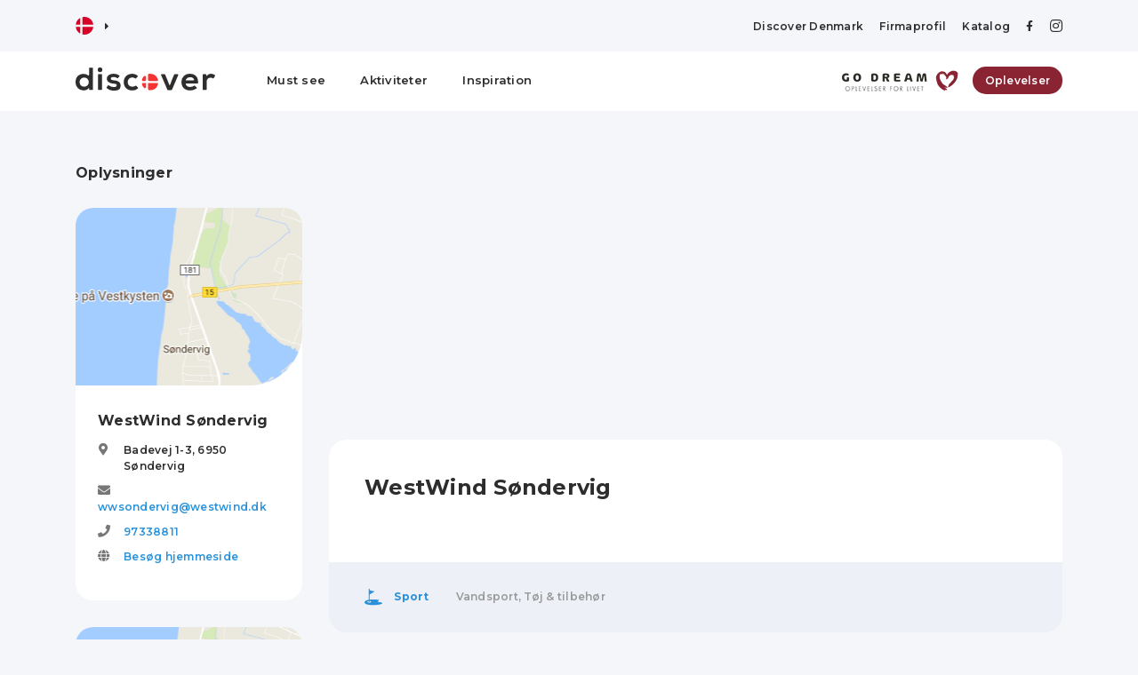

--- FILE ---
content_type: text/html; charset=utf-8
request_url: https://discoverdenmark.dk/activities/westwind-soendervig
body_size: 17125
content:

<!doctype html>
<html lang="da">
<head>
    <meta charset="utf-8" />
    <meta name="viewport" content="width=device-width, initial-scale=1, user-scalable=no, initial-scale=1, maximum-scale=1" />

    
    <title>WestWind  S&#xF8;ndervig | Planl&#xE6;g dit bes&#xF8;g i S&#xF8;ndervig med Discover Denmark</title>
    <meta name="description" content="">


    <link href="/sb/css-bundle.css.v62" rel="stylesheet">

    <link rel="preconnect" href="https://fonts.googleapis.com">
    <link rel="preconnect" crossorigin href="https://fonts.gstatic.com">
    <link rel="stylesheet" href="https://fonts.googleapis.com/css2?family=Montserrat:ital,wght@0,400;0,500;0,600;0,700;1,400;1,500;1,600;1,700&amp;display=swap">

    

    <script async crossorigin="anonymous" src="https://pagead2.googlesyndication.com/pagead/js/adsbygoogle.js?client=ca-pub-0917627342214154"></script>

    <link rel="apple-touch-icon" sizes="180x180" href="/favicon/apple-touch-icon.png">
    <link rel="icon" type="image/png" sizes="32x32" href="/favicon/favicon-32x32.png">
    <link rel="icon" type="image/png" sizes="16x16" href="/favicon/favicon-16x16.png">
    <link rel="manifest" href="/favicon/site.webmanifest">
    <link rel="mask-icon" color="#f63333" href="/favicon/safari-pinned-tab.svg">
    <link rel="shortcut icon" href="/favicon/favicon.ico">
    <meta name="apple-mobile-web-app-title" content="Discover">
    <meta name="application-name" content="Discover">
    <meta name="msapplication-TileColor" content="#ffffff">
    <meta name="msapplication-config" content="/favicon/browserconfig.xml">
    <meta name="theme-color" content="#ffffff">

    <script async crossorigin="anonymous" src="https://pagead2.googlesyndication.com/pagead/js/adsbygoogle.js?client=ca-pub-0917627342214154"></script>

    <!-- Global site tag (gtag.js) - Google Analytics -->
    <script async src="https://www.googletagmanager.com/gtag/js?id=UA-80286103-4"></script>
    <script>
        window.dataLayer = window.dataLayer || [];
        function gtag() { dataLayer.push(arguments); }
        gtag('js', new Date());

        gtag('config', 'UA-80286103-4');
    </script>
</head>
<body>


    <header class="">
        <div class="d-none d-lg-block">
            
<div class="top-bar">
    <div class="container">
        <div class="row align-items-center">
            <div class="col">
                <div id="language">
                    <div>
                        <span class="selected">
<svg enable-background="new 0 0 512 512" viewBox="0 0 512 512" xmlns="http://www.w3.org/2000/svg"><circle cx="256" cy="256" fill="#f0f0f0" r="256"/><g fill="#d80027"><path d="m200.349 222.609h309.484c-16.363-125.607-123.766-222.609-253.833-222.609-19.115 0-37.732 2.113-55.652 6.085v216.524z"/><path d="m133.565 222.608v-191.481c-70.293 38.354-120.615 108.705-131.398 191.482h131.398z"/><path d="m133.564 289.391h-131.397c10.783 82.777 61.105 153.128 131.398 191.481z"/><path d="m200.348 289.392v216.523c17.92 3.972 36.537 6.085 55.652 6.085 130.067 0 237.47-97.002 253.833-222.609h-309.485z"/></g><g/><g/><g/><g/><g/><g/><g/><g/><g/><g/><g/><g/><g/><g/><g/></svg>                        </span>
                        <i class="fas fa-caret-right"></i>
                        <span class="all">
                                <a href="https://discoverdk.com">
                                    <svg enable-background="new 0 0 512 512" viewBox="0 0 512 512" xmlns="http://www.w3.org/2000/svg"><circle cx="256" cy="256" fill="#f0f0f0" r="256"/><g fill="#0052b4"><path d="m52.92 100.142c-20.109 26.163-35.272 56.318-44.101 89.077h133.178z"/><path d="m503.181 189.219c-8.829-32.758-23.993-62.913-44.101-89.076l-89.075 89.076z"/><path d="m8.819 322.784c8.83 32.758 23.993 62.913 44.101 89.075l89.074-89.075z"/><path d="m411.858 52.921c-26.163-20.109-56.317-35.272-89.076-44.102v133.177z"/><path d="m100.142 459.079c26.163 20.109 56.318 35.272 89.076 44.102v-133.176z"/><path d="m189.217 8.819c-32.758 8.83-62.913 23.993-89.075 44.101l89.075 89.075z"/><path d="m322.783 503.181c32.758-8.83 62.913-23.993 89.075-44.101l-89.075-89.075z"/><path d="m370.005 322.784 89.075 89.076c20.108-26.162 35.272-56.318 44.101-89.076z"/></g><g fill="#d80027"><path d="m509.833 222.609h-220.44-.001v-220.442c-10.931-1.423-22.075-2.167-33.392-2.167-11.319 0-22.461.744-33.391 2.167v220.44.001h-220.442c-1.423 10.931-2.167 22.075-2.167 33.392 0 11.319.744 22.461 2.167 33.391h220.44.001v220.442c10.931 1.423 22.073 2.167 33.392 2.167 11.317 0 22.461-.743 33.391-2.167v-220.44-.001h220.442c1.423-10.931 2.167-22.073 2.167-33.392 0-11.317-.744-22.461-2.167-33.391z"/><path d="m322.783 322.784 114.236 114.236c5.254-5.252 10.266-10.743 15.048-16.435l-97.802-97.802h-31.482z"/><path d="m189.217 322.784h-.002l-114.235 114.235c5.252 5.254 10.743 10.266 16.435 15.048l97.802-97.804z"/><path d="m189.217 189.219v-.002l-114.236-114.237c-5.254 5.252-10.266 10.743-15.048 16.435l97.803 97.803h31.481z"/><path d="m322.783 189.219 114.237-114.238c-5.252-5.254-10.743-10.266-16.435-15.047l-97.802 97.803z"/></g><g/><g/><g/><g/><g/><g/><g/><g/><g/><g/><g/><g/><g/><g/><g/></svg>
                                </a>
                                <a href="https://discoverdenmark.de">
                                    <svg enable-background="new 0 0 512 512" viewBox="0 0 512 512" xmlns="http://www.w3.org/2000/svg"><path d="m15.923 345.043c36.171 97.484 130.006 166.957 240.077 166.957s203.906-69.473 240.077-166.957l-240.077-22.26z" fill="#ffda44"/><path d="m256 0c-110.071 0-203.906 69.472-240.077 166.957l240.077 22.26 240.077-22.261c-36.171-97.484-130.006-166.956-240.077-166.956z"/><path d="m15.923 166.957c-10.29 27.733-15.923 57.729-15.923 89.043s5.633 61.31 15.923 89.043h480.155c10.29-27.733 15.922-57.729 15.922-89.043s-5.632-61.31-15.923-89.043z" fill="#d80027"/><g/><g/><g/><g/><g/><g/><g/><g/><g/><g/><g/><g/><g/><g/><g/></svg>
                                </a>
                        </span>
                    </div>
                </div>
            </div>
            <div class="col-auto">
                <div class="top-links">
                    <a href="/info">Discover Denmark</a>
                            <a href="/login">Firmaprofil</a>

                    <a href="/catalog">Katalog</a>
                    <a target="_blank" href="https://www.facebook.com/discoverdenmark/"><i class="fab fa-facebook-f"></i></a>
                    <a target="_blank" href="https://www.instagram.com/discoverdenmark/"><i class="fab fa-instagram"></i></a>
                </div>
            </div>
        </div>
    </div>
</div>
<div class="menu-bar">
    <div class="container">
        <div class="row">
            <div class="col-auto logo">
                <a href="/"><svg xmlns="http://www.w3.org/2000/svg" viewBox="0 0 120.5 20.2">
  <g>
    <path d="M1010,2002.4h-6.6a1.1,1.1,0,0,1-1-1V1997a1.1,1.1,0,0,1,.9-.9h.7a7.1,7.1,0,0,1,6.9,5.1A.9.9,0,0,1,1010,2002.4Zm-9.4-3.6v2.3c0,.8-.5,1.3-1,1.3H998a.9.9,0,0,1-.9-1.2,7.1,7.1,0,0,1,1.9-3.1A1,1,0,0,1,1000.6,1998.8Zm0,5.4H998a.9.9,0,0,0-.9,1.2,7.1,7.1,0,0,0,1.9,3.1,1,1,0,0,0,1.6-.7v-3.6Zm2.7,6.3a1.1,1.1,0,0,1-.9-.9v-5.4h7.6a.9.9,0,0,1,.9,1.2,7.1,7.1,0,0,1-6.9,5.1Z" transform="translate(-939.8 -1990.6)" style="fill: #f63333;fill-rule: evenodd"/>
    <g>
      <path d="M954.8,1991.2v18.6a.5.5,0,0,1-.5.5h-2.2a.5.5,0,0,1-.5-.4l-.2-1.5a4.9,4.9,0,0,1-4.4,2.2,6.8,6.8,0,0,1-7.2-7.2c0-4.8,3-7.2,7.1-7.2a6,6,0,0,1,3.7,1.3.5.5,0,0,0,.8-.4v-5.9a.5.5,0,0,1,.5-.5h2.4A.5.5,0,0,1,954.8,1991.2Zm-11.5,12.2a3.8,3.8,0,0,0,3.9,4,3.9,3.9,0,0,0,4-4,3.9,3.9,0,0,0-4-4A3.8,3.8,0,0,0,943.3,2003.4Z" transform="translate(-939.8 -1990.6)" style="fill: #2e2e2e"/>
      <path d="M962.9,1992.6a2,2,0,1,1-4,0A2,2,0,1,1,962.9,1992.6Zm-3.7,4.3v12.9a.5.5,0,0,0,.5.5h2.4a.5.5,0,0,0,.5-.5v-12.9a.5.5,0,0,0-.5-.5h-2.4A.5.5,0,0,0,959.2,1996.9Z" transform="translate(-939.8 -1990.6)" style="fill: #2e2e2e"/>
      <path d="M976.4,1999.8a.6.6,0,0,1-.7.1,4.7,4.7,0,0,0-3-1c-1.6,0-2.5.5-2.5,1.4s.8,1.4,2.5,1.5,6,.8,6,4.4-2,4.6-6,4.6a8.4,8.4,0,0,1-6.1-2.2c-.1-.2-.2-.4,0-.6l1.1-1.7a.6.6,0,0,1,.7-.1,7.9,7.9,0,0,0,4.4,1.6c1.3,0,2.5-.6,2.5-1.6s-.8-1.4-2.8-1.5-5.7-1.1-5.7-4.3,3.3-4.3,5.8-4.3a7.6,7.6,0,0,1,5,1.5.5.5,0,0,1,.1.7Z" transform="translate(-939.8 -1990.6)" style="fill: #2e2e2e"/>
      <path d="M993.7,2008.2a.5.5,0,0,1,0,.7,7.1,7.1,0,0,1-4.9,1.8c-4,0-7.4-2.4-7.4-7.3s3.4-7.3,7.4-7.3a6.6,6.6,0,0,1,4.6,1.7.5.5,0,0,1,0,.7l-1.5,1.6a.5.5,0,0,1-.7,0,4.3,4.3,0,0,0-2.4-.8,3.9,3.9,0,0,0-4,4.1,3.8,3.8,0,0,0,4,4,4.5,4.5,0,0,0,2.7-.8c.1-.2.4-.2.6,0Z" transform="translate(-939.8 -1990.6)" style="fill: #2e2e2e"/>
      <path d="M1028.5,1997.1l-5.5,13c-.1.1-.2.3-.4.3h-3.1a.4.4,0,0,1-.4-.3l-5.5-13c-.2-.3.1-.6.4-.6h2.7c.2,0,.4.1.4.3l1.8,4.2,1.7,4.6c.1.4.7.4.9,0l1.6-4.5,1.8-4.3a.5.5,0,0,1,.5-.3h2.6A.5.5,0,0,1,1028.5,1997.1Z" transform="translate(-939.8 -1990.6)" style="fill: #2e2e2e"/>
      <path d="M1035.3,2004.6c-.3,0-.5.3-.4.7a4,4,0,0,0,4,2.3,6,6,0,0,0,3.4-1.1.5.5,0,0,1,.6.1l1.5,1.5a.5.5,0,0,1,0,.7,9.5,9.5,0,0,1-5.6,1.9c-4.8,0-7.6-3-7.6-7.4a6.9,6.9,0,0,1,7.3-7.2c4.5,0,7.4,2.7,7,8.1a.4.4,0,0,1-.4.4Zm6.3-2.8a.5.5,0,0,0,.5-.6c-.4-1.4-1.7-2.1-3.4-2.1a3.8,3.8,0,0,0-3.6,2,.4.4,0,0,0,.4.7Z" transform="translate(-939.8 -1990.6)" style="fill: #2e2e2e"/>
      <path d="M1052.3,1996.5c.2,0,.7,1.6.7,1.6a4.1,4.1,0,0,1,3.9-2,5.6,5.6,0,0,1,3.2,1.1c.2.1.2.4.1.6l-1.1,2.1a.4.4,0,0,1-.7.2,3,3,0,0,0-2-.6,3.2,3.2,0,0,0-3.4,3.5v6.8a.5.5,0,0,1-.5.5H1050a.5.5,0,0,1-.5-.5V1997a.5.5,0,0,1,.5-.5Z" transform="translate(-939.8 -1990.6)" style="fill: #2e2e2e"/>
    </g>
  </g>
</svg>
</a>
            </div>
            <div class="col desktop-menu">
                <a href="/must-see">Must see</a>
                <a class="" href="/activities">Aktiviteter</a>
                    <a href="/articles">Inspiration</a>
            </div>
                <div class="col-auto godream">
                    <img src="/content/img/godream.png" />
                    <a href="/offers" class="button">Oplevelser</a>
                </div>
        </div>
    </div>
</div>

        </div>
        <div class="d-block d-lg-none">
            
<div class="mobile-bar">
    <div class="container">
        <div class="row no-gutters align-items-center">
            <div class="col logo">
                <a href="/"><svg xmlns="http://www.w3.org/2000/svg" viewBox="0 0 120.5 20.2">
  <g>
    <path d="M1010,2002.4h-6.6a1.1,1.1,0,0,1-1-1V1997a1.1,1.1,0,0,1,.9-.9h.7a7.1,7.1,0,0,1,6.9,5.1A.9.9,0,0,1,1010,2002.4Zm-9.4-3.6v2.3c0,.8-.5,1.3-1,1.3H998a.9.9,0,0,1-.9-1.2,7.1,7.1,0,0,1,1.9-3.1A1,1,0,0,1,1000.6,1998.8Zm0,5.4H998a.9.9,0,0,0-.9,1.2,7.1,7.1,0,0,0,1.9,3.1,1,1,0,0,0,1.6-.7v-3.6Zm2.7,6.3a1.1,1.1,0,0,1-.9-.9v-5.4h7.6a.9.9,0,0,1,.9,1.2,7.1,7.1,0,0,1-6.9,5.1Z" transform="translate(-939.8 -1990.6)" style="fill: #f63333;fill-rule: evenodd"/>
    <g>
      <path d="M954.8,1991.2v18.6a.5.5,0,0,1-.5.5h-2.2a.5.5,0,0,1-.5-.4l-.2-1.5a4.9,4.9,0,0,1-4.4,2.2,6.8,6.8,0,0,1-7.2-7.2c0-4.8,3-7.2,7.1-7.2a6,6,0,0,1,3.7,1.3.5.5,0,0,0,.8-.4v-5.9a.5.5,0,0,1,.5-.5h2.4A.5.5,0,0,1,954.8,1991.2Zm-11.5,12.2a3.8,3.8,0,0,0,3.9,4,3.9,3.9,0,0,0,4-4,3.9,3.9,0,0,0-4-4A3.8,3.8,0,0,0,943.3,2003.4Z" transform="translate(-939.8 -1990.6)" style="fill: #2e2e2e"/>
      <path d="M962.9,1992.6a2,2,0,1,1-4,0A2,2,0,1,1,962.9,1992.6Zm-3.7,4.3v12.9a.5.5,0,0,0,.5.5h2.4a.5.5,0,0,0,.5-.5v-12.9a.5.5,0,0,0-.5-.5h-2.4A.5.5,0,0,0,959.2,1996.9Z" transform="translate(-939.8 -1990.6)" style="fill: #2e2e2e"/>
      <path d="M976.4,1999.8a.6.6,0,0,1-.7.1,4.7,4.7,0,0,0-3-1c-1.6,0-2.5.5-2.5,1.4s.8,1.4,2.5,1.5,6,.8,6,4.4-2,4.6-6,4.6a8.4,8.4,0,0,1-6.1-2.2c-.1-.2-.2-.4,0-.6l1.1-1.7a.6.6,0,0,1,.7-.1,7.9,7.9,0,0,0,4.4,1.6c1.3,0,2.5-.6,2.5-1.6s-.8-1.4-2.8-1.5-5.7-1.1-5.7-4.3,3.3-4.3,5.8-4.3a7.6,7.6,0,0,1,5,1.5.5.5,0,0,1,.1.7Z" transform="translate(-939.8 -1990.6)" style="fill: #2e2e2e"/>
      <path d="M993.7,2008.2a.5.5,0,0,1,0,.7,7.1,7.1,0,0,1-4.9,1.8c-4,0-7.4-2.4-7.4-7.3s3.4-7.3,7.4-7.3a6.6,6.6,0,0,1,4.6,1.7.5.5,0,0,1,0,.7l-1.5,1.6a.5.5,0,0,1-.7,0,4.3,4.3,0,0,0-2.4-.8,3.9,3.9,0,0,0-4,4.1,3.8,3.8,0,0,0,4,4,4.5,4.5,0,0,0,2.7-.8c.1-.2.4-.2.6,0Z" transform="translate(-939.8 -1990.6)" style="fill: #2e2e2e"/>
      <path d="M1028.5,1997.1l-5.5,13c-.1.1-.2.3-.4.3h-3.1a.4.4,0,0,1-.4-.3l-5.5-13c-.2-.3.1-.6.4-.6h2.7c.2,0,.4.1.4.3l1.8,4.2,1.7,4.6c.1.4.7.4.9,0l1.6-4.5,1.8-4.3a.5.5,0,0,1,.5-.3h2.6A.5.5,0,0,1,1028.5,1997.1Z" transform="translate(-939.8 -1990.6)" style="fill: #2e2e2e"/>
      <path d="M1035.3,2004.6c-.3,0-.5.3-.4.7a4,4,0,0,0,4,2.3,6,6,0,0,0,3.4-1.1.5.5,0,0,1,.6.1l1.5,1.5a.5.5,0,0,1,0,.7,9.5,9.5,0,0,1-5.6,1.9c-4.8,0-7.6-3-7.6-7.4a6.9,6.9,0,0,1,7.3-7.2c4.5,0,7.4,2.7,7,8.1a.4.4,0,0,1-.4.4Zm6.3-2.8a.5.5,0,0,0,.5-.6c-.4-1.4-1.7-2.1-3.4-2.1a3.8,3.8,0,0,0-3.6,2,.4.4,0,0,0,.4.7Z" transform="translate(-939.8 -1990.6)" style="fill: #2e2e2e"/>
      <path d="M1052.3,1996.5c.2,0,.7,1.6.7,1.6a4.1,4.1,0,0,1,3.9-2,5.6,5.6,0,0,1,3.2,1.1c.2.1.2.4.1.6l-1.1,2.1a.4.4,0,0,1-.7.2,3,3,0,0,0-2-.6,3.2,3.2,0,0,0-3.4,3.5v6.8a.5.5,0,0,1-.5.5H1050a.5.5,0,0,1-.5-.5V1997a.5.5,0,0,1,.5-.5Z" transform="translate(-939.8 -1990.6)" style="fill: #2e2e2e"/>
    </g>
  </g>
</svg>
</a>
            </div>
            <div class="col-auto">
                <div id="language">
                    <div>
                        <span class="selected">
<svg enable-background="new 0 0 512 512" viewBox="0 0 512 512" xmlns="http://www.w3.org/2000/svg"><circle cx="256" cy="256" fill="#f0f0f0" r="256"/><g fill="#d80027"><path d="m200.349 222.609h309.484c-16.363-125.607-123.766-222.609-253.833-222.609-19.115 0-37.732 2.113-55.652 6.085v216.524z"/><path d="m133.565 222.608v-191.481c-70.293 38.354-120.615 108.705-131.398 191.482h131.398z"/><path d="m133.564 289.391h-131.397c10.783 82.777 61.105 153.128 131.398 191.481z"/><path d="m200.348 289.392v216.523c17.92 3.972 36.537 6.085 55.652 6.085 130.067 0 237.47-97.002 253.833-222.609h-309.485z"/></g><g/><g/><g/><g/><g/><g/><g/><g/><g/><g/><g/><g/><g/><g/><g/></svg>                        </span>
                        <i class="fas fa-caret-right"></i>
                        <span class="all">
                                <a href="https://discoverdk.com">
                                    <svg enable-background="new 0 0 512 512" viewBox="0 0 512 512" xmlns="http://www.w3.org/2000/svg"><circle cx="256" cy="256" fill="#f0f0f0" r="256"/><g fill="#0052b4"><path d="m52.92 100.142c-20.109 26.163-35.272 56.318-44.101 89.077h133.178z"/><path d="m503.181 189.219c-8.829-32.758-23.993-62.913-44.101-89.076l-89.075 89.076z"/><path d="m8.819 322.784c8.83 32.758 23.993 62.913 44.101 89.075l89.074-89.075z"/><path d="m411.858 52.921c-26.163-20.109-56.317-35.272-89.076-44.102v133.177z"/><path d="m100.142 459.079c26.163 20.109 56.318 35.272 89.076 44.102v-133.176z"/><path d="m189.217 8.819c-32.758 8.83-62.913 23.993-89.075 44.101l89.075 89.075z"/><path d="m322.783 503.181c32.758-8.83 62.913-23.993 89.075-44.101l-89.075-89.075z"/><path d="m370.005 322.784 89.075 89.076c20.108-26.162 35.272-56.318 44.101-89.076z"/></g><g fill="#d80027"><path d="m509.833 222.609h-220.44-.001v-220.442c-10.931-1.423-22.075-2.167-33.392-2.167-11.319 0-22.461.744-33.391 2.167v220.44.001h-220.442c-1.423 10.931-2.167 22.075-2.167 33.392 0 11.319.744 22.461 2.167 33.391h220.44.001v220.442c10.931 1.423 22.073 2.167 33.392 2.167 11.317 0 22.461-.743 33.391-2.167v-220.44-.001h220.442c1.423-10.931 2.167-22.073 2.167-33.392 0-11.317-.744-22.461-2.167-33.391z"/><path d="m322.783 322.784 114.236 114.236c5.254-5.252 10.266-10.743 15.048-16.435l-97.802-97.802h-31.482z"/><path d="m189.217 322.784h-.002l-114.235 114.235c5.252 5.254 10.743 10.266 16.435 15.048l97.802-97.804z"/><path d="m189.217 189.219v-.002l-114.236-114.237c-5.254 5.252-10.266 10.743-15.048 16.435l97.803 97.803h31.481z"/><path d="m322.783 189.219 114.237-114.238c-5.252-5.254-10.743-10.266-16.435-15.047l-97.802 97.803z"/></g><g/><g/><g/><g/><g/><g/><g/><g/><g/><g/><g/><g/><g/><g/><g/></svg>
                                </a>
                                <a href="https://discoverdenmark.de">
                                    <svg enable-background="new 0 0 512 512" viewBox="0 0 512 512" xmlns="http://www.w3.org/2000/svg"><path d="m15.923 345.043c36.171 97.484 130.006 166.957 240.077 166.957s203.906-69.473 240.077-166.957l-240.077-22.26z" fill="#ffda44"/><path d="m256 0c-110.071 0-203.906 69.472-240.077 166.957l240.077 22.26 240.077-22.261c-36.171-97.484-130.006-166.956-240.077-166.956z"/><path d="m15.923 166.957c-10.29 27.733-15.923 57.729-15.923 89.043s5.633 61.31 15.923 89.043h480.155c10.29-27.733 15.922-57.729 15.922-89.043s-5.632-61.31-15.923-89.043z" fill="#d80027"/><g/><g/><g/><g/><g/><g/><g/><g/><g/><g/><g/><g/><g/><g/><g/></svg>
                                </a>
                        </span>
                    </div>
                </div>
            </div>
            <div class="col-auto">
                <button class="activate-navigation open-navigation"><i class="fas fa-bars"></i></button>
            </div>
        </div>
    </div>
</div>
<div class="mobile-navigation">
    <div class="inner">
        <div class="logo">
            <a href="/"><svg xmlns="http://www.w3.org/2000/svg" viewBox="0 0 120.5 20.2">
  <g>
    <path d="M1010,2002.4h-6.6a1.1,1.1,0,0,1-1-1V1997a1.1,1.1,0,0,1,.9-.9h.7a7.1,7.1,0,0,1,6.9,5.1A.9.9,0,0,1,1010,2002.4Zm-9.4-3.6v2.3c0,.8-.5,1.3-1,1.3H998a.9.9,0,0,1-.9-1.2,7.1,7.1,0,0,1,1.9-3.1A1,1,0,0,1,1000.6,1998.8Zm0,5.4H998a.9.9,0,0,0-.9,1.2,7.1,7.1,0,0,0,1.9,3.1,1,1,0,0,0,1.6-.7v-3.6Zm2.7,6.3a1.1,1.1,0,0,1-.9-.9v-5.4h7.6a.9.9,0,0,1,.9,1.2,7.1,7.1,0,0,1-6.9,5.1Z" transform="translate(-939.8 -1990.6)" style="fill: #f63333;fill-rule: evenodd"/>
    <g>
      <path d="M954.8,1991.2v18.6a.5.5,0,0,1-.5.5h-2.2a.5.5,0,0,1-.5-.4l-.2-1.5a4.9,4.9,0,0,1-4.4,2.2,6.8,6.8,0,0,1-7.2-7.2c0-4.8,3-7.2,7.1-7.2a6,6,0,0,1,3.7,1.3.5.5,0,0,0,.8-.4v-5.9a.5.5,0,0,1,.5-.5h2.4A.5.5,0,0,1,954.8,1991.2Zm-11.5,12.2a3.8,3.8,0,0,0,3.9,4,3.9,3.9,0,0,0,4-4,3.9,3.9,0,0,0-4-4A3.8,3.8,0,0,0,943.3,2003.4Z" transform="translate(-939.8 -1990.6)" style="fill: #2e2e2e"/>
      <path d="M962.9,1992.6a2,2,0,1,1-4,0A2,2,0,1,1,962.9,1992.6Zm-3.7,4.3v12.9a.5.5,0,0,0,.5.5h2.4a.5.5,0,0,0,.5-.5v-12.9a.5.5,0,0,0-.5-.5h-2.4A.5.5,0,0,0,959.2,1996.9Z" transform="translate(-939.8 -1990.6)" style="fill: #2e2e2e"/>
      <path d="M976.4,1999.8a.6.6,0,0,1-.7.1,4.7,4.7,0,0,0-3-1c-1.6,0-2.5.5-2.5,1.4s.8,1.4,2.5,1.5,6,.8,6,4.4-2,4.6-6,4.6a8.4,8.4,0,0,1-6.1-2.2c-.1-.2-.2-.4,0-.6l1.1-1.7a.6.6,0,0,1,.7-.1,7.9,7.9,0,0,0,4.4,1.6c1.3,0,2.5-.6,2.5-1.6s-.8-1.4-2.8-1.5-5.7-1.1-5.7-4.3,3.3-4.3,5.8-4.3a7.6,7.6,0,0,1,5,1.5.5.5,0,0,1,.1.7Z" transform="translate(-939.8 -1990.6)" style="fill: #2e2e2e"/>
      <path d="M993.7,2008.2a.5.5,0,0,1,0,.7,7.1,7.1,0,0,1-4.9,1.8c-4,0-7.4-2.4-7.4-7.3s3.4-7.3,7.4-7.3a6.6,6.6,0,0,1,4.6,1.7.5.5,0,0,1,0,.7l-1.5,1.6a.5.5,0,0,1-.7,0,4.3,4.3,0,0,0-2.4-.8,3.9,3.9,0,0,0-4,4.1,3.8,3.8,0,0,0,4,4,4.5,4.5,0,0,0,2.7-.8c.1-.2.4-.2.6,0Z" transform="translate(-939.8 -1990.6)" style="fill: #2e2e2e"/>
      <path d="M1028.5,1997.1l-5.5,13c-.1.1-.2.3-.4.3h-3.1a.4.4,0,0,1-.4-.3l-5.5-13c-.2-.3.1-.6.4-.6h2.7c.2,0,.4.1.4.3l1.8,4.2,1.7,4.6c.1.4.7.4.9,0l1.6-4.5,1.8-4.3a.5.5,0,0,1,.5-.3h2.6A.5.5,0,0,1,1028.5,1997.1Z" transform="translate(-939.8 -1990.6)" style="fill: #2e2e2e"/>
      <path d="M1035.3,2004.6c-.3,0-.5.3-.4.7a4,4,0,0,0,4,2.3,6,6,0,0,0,3.4-1.1.5.5,0,0,1,.6.1l1.5,1.5a.5.5,0,0,1,0,.7,9.5,9.5,0,0,1-5.6,1.9c-4.8,0-7.6-3-7.6-7.4a6.9,6.9,0,0,1,7.3-7.2c4.5,0,7.4,2.7,7,8.1a.4.4,0,0,1-.4.4Zm6.3-2.8a.5.5,0,0,0,.5-.6c-.4-1.4-1.7-2.1-3.4-2.1a3.8,3.8,0,0,0-3.6,2,.4.4,0,0,0,.4.7Z" transform="translate(-939.8 -1990.6)" style="fill: #2e2e2e"/>
      <path d="M1052.3,1996.5c.2,0,.7,1.6.7,1.6a4.1,4.1,0,0,1,3.9-2,5.6,5.6,0,0,1,3.2,1.1c.2.1.2.4.1.6l-1.1,2.1a.4.4,0,0,1-.7.2,3,3,0,0,0-2-.6,3.2,3.2,0,0,0-3.4,3.5v6.8a.5.5,0,0,1-.5.5H1050a.5.5,0,0,1-.5-.5V1997a.5.5,0,0,1,.5-.5Z" transform="translate(-939.8 -1990.6)" style="fill: #2e2e2e"/>
    </g>
  </g>
</svg>
</a>
        </div>
        <a href="/must-see">Must see</a>
        <a class="" href="/activities">Aktiviteter</a>
            <a href="/articles">Inspiration</a>
        <a href="/offers">Oplevelser</a>
        <a href="/catalog">Katalog</a>
        <a href="/info">Discover Denmark</a>
                <a href="/login">Firmaprofil</a>
        <button class="activate-navigation close-navigation"><i class="fas fa-times"></i></button>

    </div>
</div>

        </div>
    </header>
    <main>
        


<article class="profile content-section">
    <div class="container">
        <div class="row">
            <div class="col-md-5 col-lg-4 col-xl-3">
                <h4>Oplysninger</h4>
                <div class="profile-information">
                    <div class="profile-information-image" style="background-image:url('/map/image/56.1189196/8.1163612');"></div>
                    <div class="profile-information-content">
                        <h3>WestWind  S&#xF8;ndervig</h3>

                        <div class="row no-gutters info-line">
                            <div class="col-auto">
                                <i class="fas fa-map-marker-alt"></i>
                            </div>
                            <div class="col">
                                    <span>
                                        Badevej 1-3,
                                    </span>
                                <span>6950</span> <span>S&#xF8;ndervig</span>
                            </div>
                        </div>
                            <div class="row no-gutters info-line">
                                <div class="col-auto">
                                    <i class="fas fa-envelope"></i>
                                </div>
                                <div class="col">
                                    <a href="mailto:wwsondervig@westwind.dk">wwsondervig@westwind.dk</a>
                                </div>
                            </div>

                            <div class="row no-gutters info-line">
                                <div class="col-auto">
                                    <i class="fas fa-phone"></i>
                                </div>
                                <div class="col">
                                    <a href="tel:97338811">97338811</a>
                                </div>
                            </div>


                            <div class="row no-gutters info-line">
                                <div class="col-auto">
                                    <i class="fas fa-globe"></i>
                                </div>
                                <div class="col">
                                    <a href="www.west-wind.dk" target="_blank">Besøg hjemmeside</a>
                                </div>
                            </div>

                    </div>
                </div>
                <div class="map-profile">
                    <div class="map-location" style="background-image: url('/map/image/56.1189196/8.1163612');"></div>
                    <a href="https://www.google.com/maps?daddr=Badevej 1-3, 6950 S&#xF8;ndervig" target="_blank">Rutevejledning <i class="fas fa-map-marker-alt"></i></a>
                </div>
                <div class="share-profile">
                    <button class="create-profile-link" data-toggle="modal" data-target="#share-modal">
                        <i class="fas fa-share-alt"></i>
                    </button>
                    <span>
                        Del profil
                    </span>
                </div>
                    <div class="d-none d-xl-block ad-tower-locations">
                        
<!-- dd-lordret -->
<ins class="adsbygoogle"
     style="display:block"
     data-ad-client="ca-pub-0917627342214154"
     data-ad-slot="3995336741"
     data-ad-format="auto"
     data-full-width-responsive="true"></ins>
<script>
    (adsbygoogle = window.adsbygoogle || []).push({});
</script>
                    </div>

            </div>
            <div class="col-md-7 col-lg-8 col-xl-9">
                

                    <div class="ad-horizontal-location-top">
                        
<!-- dd-vandret -->
<ins class="adsbygoogle"
     style="display:block"
     data-ad-client="ca-pub-0917627342214154"
     data-ad-slot="5387475311"
     data-ad-format="auto"
     data-full-width-responsive="true"></ins>
<script>
    (adsbygoogle = window.adsbygoogle || []).push({});
</script>
                    </div>
                <div class="profile-about">

                    <h1>
                        WestWind  S&#xF8;ndervig
                    </h1>

                    <div class="tab-content">

                        <div class="tab-pane active" id="description" role="tabpanel">
                            
                        </div>


                    </div>


                </div>
                <div class="profile-category">
                    <div class="row align-items-center">
                        <div class="col-auto">
                            <div class="category-headline">
                                <svg version="1.1" xmlns="http://www.w3.org/2000/svg" xmlns:xlink="http://www.w3.org/1999/xlink" x="0px" y="0px"
	 width="541.869px" height="541.87px" viewBox="0 0 541.869 541.87" style="enable-background:new 0 0 541.869 541.87;"
	 xml:space="preserve">
<g>
	<g>
		<path d="M260.54,523.351c15.186,0,281.329-10.509,281.329-54.889s-142.357-22.481-142.242-60.396
			c-0.115-14.048,57.671-9.353,42.218-36.529c-13.626-22.577-199.99-19.852-199.99-19.852s-39.159,0.191-85.948,5.977V196.849
			c53.646-26.479,195.505-108.64,125.106-103.686c-59.89,4.217-102.386-16.61-125.106-31.958V32.862
			c0-7.927-6.426-14.344-14.344-14.344s-14.344,6.417-14.344,14.344V361.85C64.729,372.426,0,394,0,438.101
			C0,523.351,245.364,523.351,260.54,523.351z M127.22,400.531v14.831c0,7.928,6.426,14.344,14.344,14.344
			s14.344-6.416,14.344-14.344v-15.443c25.484,2.189,44.628,11.484,44.628,22.615c0,12.766-25.149,23.112-56.18,23.112
			c-31.031,0-56.18-10.347-56.18-23.112C88.176,412.225,104.576,403.504,127.22,400.531z"/>
	</g>
</g>
</svg>
 Sport
                            </div>
                        </div>
                        <div class="col">
                            <div class="category-subline">
                                Vandsport, T&#xF8;j &amp; tilbeh&#xF8;r
                            </div>
                        </div>
                    </div>
                </div>
                    <div class="ad-horizontal-location-bottom">
                        
<!-- dd-vandret -->
<ins class="adsbygoogle"
     style="display:block"
     data-ad-client="ca-pub-0917627342214154"
     data-ad-slot="5387475311"
     data-ad-format="auto"
     data-full-width-responsive="true"></ins>
<script>
    (adsbygoogle = window.adsbygoogle || []).push({});
</script>
                    </div>
            </div>
        </div>
        <div class="recommended">
            <h3>
                Anbefalet i n&#xE6;rheden
            </h3>
            <div class="row">

                
<input type="hidden" id="TotalLocations" value="0" />

    <div class="location-result col col-sm-6 col-md-6 col-lg-4 col-xl-3">
        <div class="activity">
            <div class="activity-image" style="background-image:url('/Media/Locations/5b18f5fc-bb38-4d0a-86e5-478ebc1e6e7e/c0ec24f2-33a3-4951-86d2-1efde30285d3.jpg?width=450');">
                <a href="/activities/segway-robins-beach-bowl" class="stretched-link"></a>
            </div>

            <div class="activity-action">
                <a href="/activities/segway-robins-beach-bowl" class="se-profil button">Se profil</a>
                        <a data-fancybox="slider-61a0c02c044ae8e3a5dd1172" href="https://www.youtube.com/embed/ZkzRomsXTU0?autoplay=1" class="se-video"><i class="fas fa-play"></i></a>
            </div>
            <div class="activity-content">
                <h3>
                    <a href="/activities/segway-robins-beach-bowl">Beach Bowl &#x2013; Segways og Robins</a>
                </h3>
                <p>
                    Familie, B&#xF8;rneaktivitet, Underholdning, MUST SEE
                </p>
            </div>
            <div class="activity-footer blue-icon">
<svg version="1.1" xmlns="http://www.w3.org/2000/svg" xmlns:xlink="http://www.w3.org/1999/xlink" x="0px" y="0px"
	 viewBox="0 0 491.668 491.668" style="enable-background:new 0 0 491.668 491.668;" xml:space="preserve">
<g>
	<g>
		<path style="fill:#020202;" d="M176.053,256.645c-18.445-14.116-41.436-22.59-66.452-22.59C49.07,234.055,0,283.125,0,343.656
			v67.604c0,7.923,6.418,14.34,14.34,14.34h115.659v-69.133C129.999,316.56,147.917,280.803,176.053,256.645z"/>
	</g>
	<g>
		<path style="fill:#020202;" d="M109.601,215.617c41.3,0,74.774-33.475,74.774-74.774c0-41.301-33.474-74.775-74.774-74.775
			c-41.3,0-74.774,33.474-74.774,74.775C34.827,182.143,68.301,215.617,109.601,215.617z"/>
	</g>
	<g>
		<path style="fill:#020202;" d="M261.662,257.581c-54.607,0-98.886,44.278-98.886,98.886v54.793c0,7.923,6.418,14.34,14.34,14.34
			h42.085h71.51v-58.777c0-33.202,13.988-63.148,36.29-84.442C309.573,266.993,286.742,257.581,261.662,257.581z"/>
	</g>
	<g>
		<path style="fill:#020202;" d="M225.131,230.069c10.54,6.819,23.04,10.876,36.531,10.876c13.493,0,25.993-4.056,36.539-10.876
			c18.574-12.019,30.929-32.817,30.929-56.584c0-37.267-30.201-67.468-67.468-67.468c-37.259,0-67.46,30.201-67.46,67.468
			C194.202,197.252,206.558,218.05,225.131,230.069z"/>
	</g>
	<g>
		<path style="fill:#020202;" d="M407.578,282.733c-46.445,0-84.088,37.652-84.088,84.09v44.437c0,7.923,6.418,14.34,14.34,14.34
			h22.727h116.77c7.923,0,14.341-6.417,14.341-14.34v-44.437C491.668,320.385,454.016,282.733,407.578,282.733z"/>
	</g>
	<g>
		<path style="fill:#020202;" d="M371.705,255.646c9.851,7.961,22.221,12.93,35.873,12.93c13.66,0,26.032-4.969,35.883-12.93
			c13.004-10.515,21.486-26.401,21.486-44.431c0-31.688-25.68-57.376-57.369-57.376c-31.682,0-57.368,25.688-57.368,57.376
			C350.21,229.245,358.691,245.131,371.705,255.646z"/>
	</g>
</g>
</svg>

                6950 Ringk&#xF8;bing
            </div>
        </div>
    </div>
    <div class="location-result col col-sm-6 col-md-6 col-lg-4 col-xl-3">
        <div class="activity">
            <div class="activity-image" style="background-image:url('/Media/Locations/b5e1c153-f759-4d70-ac56-3eb23fe678ce/1.jpg?width=450');">
                <a href="/activities/soendervig-sandskulpturfestival" class="stretched-link"></a>
            </div>

            <div class="activity-action">
                <a href="/activities/soendervig-sandskulpturfestival" class="se-profil button">Se profil</a>
                        <a data-fancybox="slider-61a0c02c044ae8e3a5dd1013" href="https://www.youtube.com/embed/ASzqLmqbQuE?autoplay=1" class="se-video"><i class="fas fa-play"></i></a>
            </div>
            <div class="activity-content">
                <h3>
                    <a href="/activities/soendervig-sandskulpturfestival">S&#xF8;ndervig Sandskulpturfestival</a>
                </h3>
                <p>
                    Kultur, Sev&#xE6;rdighed, MUST SEE
                </p>
            </div>
            <div class="activity-footer blue-icon">
<svg version="1.1" xmlns="http://www.w3.org/2000/svg" xmlns:xlink="http://www.w3.org/1999/xlink" x="0px" y="0px"
	 width="837.393px" height="837.393px" viewBox="0 0 837.393 837.393" style="enable-background:new 0 0 837.393 837.393;"
	 xml:space="preserve">
<g>
	<g>
		<path d="M587.189,42.891c-251.765,0-250.069,49.777-250.069,49.777v138.337c46.761-4.182,78.887-11.315,99.643-17.66
			c30.896-9.449,43.254-18.961,45.434-20.792c4.639-5.68,11.164-8.57,18.082-8.57c2.881,0,5.816,0.493,8.723,1.499
			c10.033,3.473,16.145,13.631,16.145,24.238v199.995c19.525-9.69,40.525-14.617,63.166-14.689
			c6.012,0.287,12.48,0.682,21.482,1.856c8.049,1.553,15.299,3.007,22.793,5.636c14.734,5.142,29.074,12.438,41.898,22.846
			c23.062,18.236,43.092,46.461,47.125,79.766c0.664,5.482-3.572,8.666-8.912,7.26c-25.621-6.744-45.219-8.074-64.453-9.537
			l-30.977-1.365l-31.209-0.475c-17.832,0.188-39.225,0.295-59.973,1.65c-0.312,0.018-0.637,0.053-0.941,0.072
			c-0.09,55.205-12.475,107.135-34.154,152.363c29.631,14.457,62.125,22.469,96.242,22.469
			c138.158,0,250.158-130.961,250.158-292.441V92.667C837.391,92.667,838.936,42.891,587.189,42.891z M752.863,314.409
			c-30.062,23.151-73.361,20.952-100.91-6.596c-27.547-27.548-29.746-70.846-6.596-100.909c3.369-4.376,9.762-4.34,13.666-0.434
			l94.271,94.272C757.203,304.647,757.238,311.04,752.863,314.409z"/>
		<path d="M500.262,209.719c0,0-45.561,49.786-250.113,49.786C45.613,259.505,0,209.719,0,209.719V502.16
			c0,161.488,112.009,292.342,250.122,292.342c138.149,0,250.14-130.852,250.14-292.342V209.719L500.262,209.719z M79.226,472.904
			c-5.523,0-10.069-4.496-9.357-9.971c4.887-37.627,37.059-66.69,76.018-66.69s71.13,29.063,76.018,66.69
			c0.711,5.477-3.834,9.971-9.357,9.971H79.226z M384.464,571.812c-4.08,33.207-24.146,61.348-47.154,79.66
			c-26.293,20.334-55.646,30.25-88.373,30.34c-6.03-0.279-12.438-0.574-21.492-1.84c-8.058-1.562-15.309-2.908-22.802-5.646
			c-14.726-5.15-29.057-12.445-41.853-22.748c-23.04-18.227-43.111-46.533-47.157-79.846c-0.666-5.482,3.567-8.666,8.908-7.258
			c25.631,6.76,45.273,8.143,64.515,9.518l30.968,1.365l31.165,0.494c17.822-0.09,39.224-0.189,60.024-1.652
			c19.242-1.391,38.85-2.783,64.364-9.605C380.914,563.168,385.138,566.332,384.464,571.812z M421.035,472.904H287.714
			c-5.522,0-10.068-4.496-9.356-9.971c4.888-37.627,37.059-66.69,76.018-66.69s71.13,29.063,76.019,66.69
			C431.105,468.408,426.559,472.904,421.035,472.904z"/>
	</g>
</g>
</svg>

                6950 S&#xF8;ndervig
            </div>
        </div>
    </div>
    <div class="location-result col col-sm-6 col-md-6 col-lg-4 col-xl-3">
        <div class="activity">
            <div class="activity-image" style="background-image:url('/Media/Locations/9550d4d7-6286-4c4f-86f9-51d9d92e4ee9/31ece33a-1302-4779-8598-aa4015b9b388.jpg?width=450');">
                <a href="/activities/seaside-safari" class="stretched-link"></a>
            </div>

            <div class="activity-action">
                <a href="/activities/seaside-safari" class="se-profil button">Se profil</a>
                        <a data-fancybox="slider-61a0c02c044ae8e3a5dd3c7d" href="https://www.youtube.com/embed/beARLJi_Beg?autoplay=1" class="se-video"><i class="fas fa-play"></i></a>
            </div>
            <div class="activity-content">
                <h3>
                    <a href="/activities/seaside-safari">Seaside Safari - naturlige oplevelser ved Vestkysten</a>
                </h3>
                <p>
                    Must see, Specialbutik, B&#xF8;rneaktivitet, Autentiske oplevelser, Cykeludlejning
                </p>
            </div>
            <div class="activity-footer blue-icon">
<svg version="1.1" xmlns="http://www.w3.org/2000/svg" xmlns:xlink="http://www.w3.org/1999/xlink" x="0px" y="0px"
	 viewBox="0 0 512 512" style="enable-background:new 0 0 512 512;" xml:space="preserve">
<g>
	<g>
		<polygon points="512,197.816 325.961,185.585 255.898,9.569 185.835,185.585 0,197.816 142.534,318.842 95.762,502.431 
			255.898,401.21 416.035,502.431 369.263,318.842 		"/>
	</g>
</g>
</svg>

                6960 Hvide Sande
            </div>
        </div>
    </div>
    <div class="location-result col col-sm-6 col-md-6 col-lg-4 col-xl-3">
        <div class="activity">
            <div class="activity-image" style="background-image:url('/Media/Locations/61a0c02c044ae8e3a5dd218b/SWT_06_143983_4_3_144167.jpg?width=450');">
                <a href="/activities/landal-seawest" class="stretched-link"></a>
            </div>

            <div class="activity-action">
                <a href="/activities/landal-seawest" class="se-profil button">Se profil</a>
            </div>
            <div class="activity-content">
                <h3>
                    <a href="/activities/landal-seawest">Landal Seawest</a>
                </h3>
                <p>
                    Overnatning, Feriecenter
                </p>
            </div>
            <div class="activity-footer blue-icon">
<svg enable-background="new 0 0 512 512" height="512" viewBox="0 0 512 512" width="512" xmlns="http://www.w3.org/2000/svg"><g><path d="m0 400.6v32.134c0 8.284 6.716 15 15 15s15-6.716 15-15v-17.134h452v17.134c0 8.284 6.716 15 15 15s15-6.716 15-15v-32.134-49.267h-512z" /><path d="m456.834 224.933h-401.668c-30.418 0-55.166 24.748-55.166 55.167v41.233h512v-41.233c0-30.419-24.748-55.167-55.166-55.167z" /><path d="m199.768 158.533c-13.878 0-25.168 11.289-25.168 25.166v11.233h162.8v-11.233c0-13.877-11.289-25.166-25.166-25.166z" /><path d="m144.6 183.699c0-30.419 24.748-55.166 55.168-55.166h112.467c30.419 0 55.166 24.747 55.166 55.166v11.233h80.334v-75.5c0-30.419-24.748-55.166-55.168-55.166h-273.133c-30.419 0-55.166 24.747-55.166 55.166v75.5h80.332z" /></g></svg>
                6830 N&#xF8;rre Nebel
            </div>
        </div>
    </div>


                
<input type="hidden" id="TotalLocations" value="0" />

    <div class="location-result col col-sm-6 col-md-6 col-lg-4 col-xl-3">
        <div class="activity">
            <div class="activity-image" style="background-image:url('/Media/Locations/5077fda0-9789-40e8-8f14-3450973deb65/3ecd9387-b261-4e71-81d8-5e3cd2ed5c7f.JPG?width=450');">
                <a href="/activities/meny-soendervig" class="stretched-link"></a>
            </div>

            <div class="activity-action">
                <a href="/activities/meny-soendervig" class="se-profil button">Se profil</a>
            </div>
            <div class="activity-content">
                <h3>
                    <a href="/activities/meny-soendervig">Meny S&#xF8;ndervig</a>
                </h3>
                <p>
                    Shopping, Bolig &amp; indretning, Dagligvarebutik, Leget&#xF8;jsbutik, Bager, Is- og vaffelboder
                </p>
            </div>
            <div class="activity-footer blue-icon">
<svg version="1.1" xmlns="http://www.w3.org/2000/svg" xmlns:xlink="http://www.w3.org/1999/xlink" x="0px" y="0px"
	 viewBox="0 0 512 512" style="enable-background:new 0 0 512 512;" xml:space="preserve">
<g>
	<g>
		<path d="M447.988,139.696c-0.156-2.084-1.9-3.696-3.988-3.696h-72v-20C372,52.036,319.96,0,256,0S140,52.036,140,116v20H68
			c-2.088,0-3.832,1.612-3.988,3.696l-28,368c-0.084,1.108,0.296,2.204,1.056,3.02C37.824,511.536,38.888,512,40,512h432
			c1.112,0,2.176-0.464,2.932-1.28c0.756-0.816,1.14-1.912,1.056-3.02L447.988,139.696z M172,116c0-46.316,37.68-84,84-84
			s84,37.684,84,84v20H172V116z M156,248c-22.06,0-40-17.944-40-40c0-15.964,8-30.348,24-36.66V208c0,8.824,7.18,16,16,16
			s16-7.176,16-16v-36.636c16,6.312,24,20.804,24,36.636C196,230.056,178.06,248,156,248z M356,248c-22.06,0-40-17.944-40-40
			c0-15.964,8-30.348,24-36.66V208c0,8.824,7.18,16,16,16s16-7.176,16-16v-36.636c16,6.312,24,20.804,24,36.636
			C396,230.056,378.06,248,356,248z"/>
	</g>
</g>
</svg>

                6950 S&#xF8;ndervig
            </div>
        </div>
    </div>
    <div class="location-result col col-sm-6 col-md-6 col-lg-4 col-xl-3">
        <div class="activity">
            <div class="activity-image" style="background-image:url('/Media/Locations/cb184e21-c42a-48bc-818b-101859666fcb/fc76a20d-5563-4d20-a0d9-7df531c33d5d.jpg?width=450');">
                <a href="/activities/trendhouse-soendervig" class="stretched-link"></a>
            </div>

            <div class="activity-action">
                <a href="/activities/trendhouse-soendervig" class="se-profil button">Se profil</a>
            </div>
            <div class="activity-content">
                <h3>
                    <a href="/activities/trendhouse-soendervig">Trendhouse S&#xF8;ndervig</a>
                </h3>
                <p>
                    Shopping, Bolig &amp; indretning, Sk&#xF8;nhedspleje, T&#xF8;j &amp; tilbeh&#xF8;r
                </p>
            </div>
            <div class="activity-footer blue-icon">
<svg version="1.1" xmlns="http://www.w3.org/2000/svg" xmlns:xlink="http://www.w3.org/1999/xlink" x="0px" y="0px"
	 viewBox="0 0 512 512" style="enable-background:new 0 0 512 512;" xml:space="preserve">
<g>
	<g>
		<path d="M447.988,139.696c-0.156-2.084-1.9-3.696-3.988-3.696h-72v-20C372,52.036,319.96,0,256,0S140,52.036,140,116v20H68
			c-2.088,0-3.832,1.612-3.988,3.696l-28,368c-0.084,1.108,0.296,2.204,1.056,3.02C37.824,511.536,38.888,512,40,512h432
			c1.112,0,2.176-0.464,2.932-1.28c0.756-0.816,1.14-1.912,1.056-3.02L447.988,139.696z M172,116c0-46.316,37.68-84,84-84
			s84,37.684,84,84v20H172V116z M156,248c-22.06,0-40-17.944-40-40c0-15.964,8-30.348,24-36.66V208c0,8.824,7.18,16,16,16
			s16-7.176,16-16v-36.636c16,6.312,24,20.804,24,36.636C196,230.056,178.06,248,156,248z M356,248c-22.06,0-40-17.944-40-40
			c0-15.964,8-30.348,24-36.66V208c0,8.824,7.18,16,16,16s16-7.176,16-16v-36.636c16,6.312,24,20.804,24,36.636
			C396,230.056,378.06,248,356,248z"/>
	</g>
</g>
</svg>

                6950 Ringk&#xF8;bing
            </div>
        </div>
    </div>
    <div class="location-result col col-sm-6 col-md-6 col-lg-4 col-xl-3">
        <div class="activity">
            <div class="activity-image" style="background-image:url('/Media/Locations/11b6ed86-b1d9-46f3-bfe5-25ecf86a5ade/dd2f3dec-dac6-43a3-a09c-8c56700054e9.jpg?width=450');">
                <a href="/activities/hotel-strandkroen" class="stretched-link"></a>
            </div>

            <div class="activity-action">
                <a href="/activities/hotel-strandkroen" class="se-profil button">Se profil</a>
            </div>
            <div class="activity-content">
                <h3>
                    <a href="/activities/hotel-strandkroen">Hotel Strandkroen</a>
                </h3>
                <p>
                    Overnatning, Restaurant, Hotel
                </p>
            </div>
            <div class="activity-footer blue-icon">
<svg enable-background="new 0 0 512 512" height="512" viewBox="0 0 512 512" width="512" xmlns="http://www.w3.org/2000/svg"><g><path d="m0 400.6v32.134c0 8.284 6.716 15 15 15s15-6.716 15-15v-17.134h452v17.134c0 8.284 6.716 15 15 15s15-6.716 15-15v-32.134-49.267h-512z" /><path d="m456.834 224.933h-401.668c-30.418 0-55.166 24.748-55.166 55.167v41.233h512v-41.233c0-30.419-24.748-55.167-55.166-55.167z" /><path d="m199.768 158.533c-13.878 0-25.168 11.289-25.168 25.166v11.233h162.8v-11.233c0-13.877-11.289-25.166-25.166-25.166z" /><path d="m144.6 183.699c0-30.419 24.748-55.166 55.168-55.166h112.467c30.419 0 55.166 24.747 55.166 55.166v11.233h80.334v-75.5c0-30.419-24.748-55.166-55.168-55.166h-273.133c-30.419 0-55.166 24.747-55.166 55.166v75.5h80.332z" /></g></svg>
                6950 S&#xF8;ndervig
            </div>
        </div>
    </div>
    <div class="location-result col col-sm-6 col-md-6 col-lg-4 col-xl-3">
        <div class="activity">
            <div class="activity-image" style="background-image:url('/Media/Locations/b3905bb9-ccd4-4f79-98c3-8dfca415adec/bc7492c6-0a53-4b4d-8abc-8c33613fa52e.jpg?width=450');">
                <a href="/activities/lanternen" class="stretched-link"></a>
            </div>

            <div class="activity-action">
                <a href="/activities/lanternen" class="se-profil button">Se profil</a>
            </div>
            <div class="activity-content">
                <h3>
                    <a href="/activities/lanternen">Lanternen</a>
                </h3>
                <p>
                    Kultur, Natteliv
                </p>
            </div>
            <div class="activity-footer blue-icon">
<svg version="1.1" xmlns="http://www.w3.org/2000/svg" xmlns:xlink="http://www.w3.org/1999/xlink" x="0px" y="0px"
	 width="837.393px" height="837.393px" viewBox="0 0 837.393 837.393" style="enable-background:new 0 0 837.393 837.393;"
	 xml:space="preserve">
<g>
	<g>
		<path d="M587.189,42.891c-251.765,0-250.069,49.777-250.069,49.777v138.337c46.761-4.182,78.887-11.315,99.643-17.66
			c30.896-9.449,43.254-18.961,45.434-20.792c4.639-5.68,11.164-8.57,18.082-8.57c2.881,0,5.816,0.493,8.723,1.499
			c10.033,3.473,16.145,13.631,16.145,24.238v199.995c19.525-9.69,40.525-14.617,63.166-14.689
			c6.012,0.287,12.48,0.682,21.482,1.856c8.049,1.553,15.299,3.007,22.793,5.636c14.734,5.142,29.074,12.438,41.898,22.846
			c23.062,18.236,43.092,46.461,47.125,79.766c0.664,5.482-3.572,8.666-8.912,7.26c-25.621-6.744-45.219-8.074-64.453-9.537
			l-30.977-1.365l-31.209-0.475c-17.832,0.188-39.225,0.295-59.973,1.65c-0.312,0.018-0.637,0.053-0.941,0.072
			c-0.09,55.205-12.475,107.135-34.154,152.363c29.631,14.457,62.125,22.469,96.242,22.469
			c138.158,0,250.158-130.961,250.158-292.441V92.667C837.391,92.667,838.936,42.891,587.189,42.891z M752.863,314.409
			c-30.062,23.151-73.361,20.952-100.91-6.596c-27.547-27.548-29.746-70.846-6.596-100.909c3.369-4.376,9.762-4.34,13.666-0.434
			l94.271,94.272C757.203,304.647,757.238,311.04,752.863,314.409z"/>
		<path d="M500.262,209.719c0,0-45.561,49.786-250.113,49.786C45.613,259.505,0,209.719,0,209.719V502.16
			c0,161.488,112.009,292.342,250.122,292.342c138.149,0,250.14-130.852,250.14-292.342V209.719L500.262,209.719z M79.226,472.904
			c-5.523,0-10.069-4.496-9.357-9.971c4.887-37.627,37.059-66.69,76.018-66.69s71.13,29.063,76.018,66.69
			c0.711,5.477-3.834,9.971-9.357,9.971H79.226z M384.464,571.812c-4.08,33.207-24.146,61.348-47.154,79.66
			c-26.293,20.334-55.646,30.25-88.373,30.34c-6.03-0.279-12.438-0.574-21.492-1.84c-8.058-1.562-15.309-2.908-22.802-5.646
			c-14.726-5.15-29.057-12.445-41.853-22.748c-23.04-18.227-43.111-46.533-47.157-79.846c-0.666-5.482,3.567-8.666,8.908-7.258
			c25.631,6.76,45.273,8.143,64.515,9.518l30.968,1.365l31.165,0.494c17.822-0.09,39.224-0.189,60.024-1.652
			c19.242-1.391,38.85-2.783,64.364-9.605C380.914,563.168,385.138,566.332,384.464,571.812z M421.035,472.904H287.714
			c-5.522,0-10.068-4.496-9.356-9.971c4.888-37.627,37.059-66.69,76.018-66.69s71.13,29.063,76.019,66.69
			C431.105,468.408,426.559,472.904,421.035,472.904z"/>
	</g>
</g>
</svg>

                6950 S&#xF8;ndervig
            </div>
        </div>
    </div>


                
    <div class="offer-result col col-sm-6 col-md-6 col-lg-4 col-xl-3">
        <div class="activity experience">
            <div class="activity-image" style="background-image:url('https://mediakeepeek.wonderbox.com/medias/domain11866/media104208/1262638-gb7w49do1b-1600x1067.jpg');">
                <a target="_blank" href="https://www.partner-ads.com/dk/klikbanner.php?bannerid=96451&amp;partnerid=12136&amp;htmlurl=https://www.godream.dk/b/proevekoer-droemmebilen-porsche-911-carrera-s" rel="nofollow" class="stretched-link"></a>
            </div>

            <div class="activity-action">
                <a target="_blank" href="https://www.partner-ads.com/dk/klikbanner.php?bannerid=96451&amp;partnerid=12136&amp;htmlurl=https://www.godream.dk/b/proevekoer-droemmebilen-porsche-911-carrera-s" rel="nofollow" class="se-profil button">Se oplevelse</a>
            </div>
            <div class="activity-content">
                <h3>
                    <a target="_blank" href="https://www.partner-ads.com/dk/klikbanner.php?bannerid=96451&amp;partnerid=12136&amp;htmlurl=https://www.godream.dk/b/proevekoer-droemmebilen-porsche-911-carrera-s" rel="nofollow">Pr&#xF8;vek&#xF8;r Dr&#xF8;mmebilen - Porsche 911 Carrera S - Action - GO DREAM</a>
                </h3>
                <p>
                    Action
                </p>
            </div>
            <div class="activity-footer ">


                <span class="font-weight-bold" style="font-size: 18px; color: #000">DKK 2.699,00</span>
            </div>
        </div>
    </div>
    <div class="offer-result col col-sm-6 col-md-6 col-lg-4 col-xl-3">
        <div class="activity experience">
            <div class="activity-image" style="background-image:url('https://mediakeepeek.wonderbox.com/medias/domain11866/media6552/1070811-a9qdp5px5y-1600x1067.jpg');">
                <a target="_blank" href="https://www.partner-ads.com/dk/klikbanner.php?bannerid=96451&amp;partnerid=12136&amp;htmlurl=https://www.godream.dk/b/japansk-lifting" rel="nofollow" class="stretched-link"></a>
            </div>

            <div class="activity-action">
                <a target="_blank" href="https://www.partner-ads.com/dk/klikbanner.php?bannerid=96451&amp;partnerid=12136&amp;htmlurl=https://www.godream.dk/b/japansk-lifting" rel="nofollow" class="se-profil button">Se oplevelse</a>
            </div>
            <div class="activity-content">
                <h3>
                    <a target="_blank" href="https://www.partner-ads.com/dk/klikbanner.php?bannerid=96451&amp;partnerid=12136&amp;htmlurl=https://www.godream.dk/b/japansk-lifting" rel="nofollow">Japansk Lifting - Velv&#xE6;re - GO DREAM</a>
                </h3>
                <p>
                    Velv&#xE6;re
                </p>
            </div>
            <div class="activity-footer ">


                <span class="font-weight-bold" style="font-size: 18px; color: #000">DKK 599,00</span>
            </div>
        </div>
    </div>
    <div class="offer-result col col-sm-6 col-md-6 col-lg-4 col-xl-3">
        <div class="activity experience">
            <div class="activity-image" style="background-image:url('http://mediakeepeek.wonderbox.com/medias/domain11866/media6638/1083777-93rherexip-1600x1067.jpg');">
                <a target="_blank" href="https://www.partner-ads.com/dk/klikbanner.php?bannerid=96451&amp;partnerid=12136&amp;htmlurl=https://www.oplevelsesgaver.dk/b/privatkursus-i-kitesurfing" rel="nofollow" class="stretched-link"></a>
            </div>

            <div class="activity-action">
                <a target="_blank" href="https://www.partner-ads.com/dk/klikbanner.php?bannerid=96451&amp;partnerid=12136&amp;htmlurl=https://www.oplevelsesgaver.dk/b/privatkursus-i-kitesurfing" rel="nofollow" class="se-profil button">Se oplevelse</a>
            </div>
            <div class="activity-content">
                <h3>
                    <a target="_blank" href="https://www.partner-ads.com/dk/klikbanner.php?bannerid=96451&amp;partnerid=12136&amp;htmlurl=https://www.oplevelsesgaver.dk/b/privatkursus-i-kitesurfing" rel="nofollow">Privatkursus I Kitesurfing - Action - GO DREAM</a>
                </h3>
                <p>
                    Action
                </p>
            </div>
            <div class="activity-footer ">


                <span class="font-weight-bold" style="font-size: 18px; color: #000">DKK 3.250,00</span>
            </div>
        </div>
    </div>
    <div class="offer-result col col-sm-6 col-md-6 col-lg-4 col-xl-3">
        <div class="activity experience">
            <div class="activity-image" style="background-image:url('https://mediakeepeek.wonderbox.com/medias/domain11866/media103759/1127749-23ct3fxx2m-1600x1067.jpg');">
                <a target="_blank" href="https://www.partner-ads.com/dk/klikbanner.php?bannerid=96451&amp;partnerid=12136&amp;htmlurl=https://www.godream.dk/b/kager-fra-paulette" rel="nofollow" class="stretched-link"></a>
            </div>

            <div class="activity-action">
                <a target="_blank" href="https://www.partner-ads.com/dk/klikbanner.php?bannerid=96451&amp;partnerid=12136&amp;htmlurl=https://www.godream.dk/b/kager-fra-paulette" rel="nofollow" class="se-profil button">Se oplevelse</a>
            </div>
            <div class="activity-content">
                <h3>
                    <a target="_blank" href="https://www.partner-ads.com/dk/klikbanner.php?bannerid=96451&amp;partnerid=12136&amp;htmlurl=https://www.godream.dk/b/kager-fra-paulette" rel="nofollow">Kager Fra Paulette - Mad og Gastronomi - GO DREAM</a>
                </h3>
                <p>
                    Mad og Gastronomi
                </p>
            </div>
            <div class="activity-footer ">


                <span class="font-weight-bold" style="font-size: 18px; color: #000">DKK 299,00</span>
            </div>
        </div>
    </div>


            </div>
        </div>
    </div>
</article>

<div class="modal fade" id="share-modal" tabindex="-1" role="dialog" aria-hidden="true">
    <div class="modal-dialog modal-dialog-centered" role="document">
        <div class="modal-content">
            <div class="modal-header">
                <div class="row align-items-center">
                    <div class="col">
                        <h5 class="modal-title">Del link</h5>
                    </div>
                    <div class="col-auto">
                        <button type="button" class="close-modal" data-dismiss="modal" aria-label="Close">
                            <i class="fas fa-times"></i>
                        </button>
                    </div>
                </div>
            </div>
            <div class="modal-body">
                <div class="row no-gutters align-items-center">
                    <div class="col">
                        <input class="form-control" type="text" id="share-link" value="https://discoverdenmark.dk/activities/westwind-soendervig" />
                    </div>
                    <div class="col-auto">
                        <button class="button copy-share-link" type="button">Kopiér link</button>
                    </div>
                </div>
            </div>
            <div class="modal-footer">
                <a href="mailto:?body=https://discoverdenmark.dk/activities/westwind-soendervig" class="button share-mail"><i aria-hidden="true" class="fas fa-envelope"></i> Del på mail</a>
                <a href="https://www.facebook.com/sharer/sharer.php?u=https://discoverdenmark.dk/activities/westwind-soendervig" target="_blank" class="button share-facebook"><i aria-hidden="true" class="fab fa-facebook-f"></i> Del på Facebook</a>
            </div>
        </div>
    </div>
</div>
 
    </main>
    <footer>
        <div class="container">
            <div class="row align-items-center">
                <div class="col-12 col-md">

                    <div class="footer-logo">
                        <svg xmlns="http://www.w3.org/2000/svg" viewBox="0 0 120.5 20.2">
  <g>
    <path d="M1010,2002.4h-6.6a1.1,1.1,0,0,1-1-1V1997a1.1,1.1,0,0,1,.9-.9h.7a7.1,7.1,0,0,1,6.9,5.1A.9.9,0,0,1,1010,2002.4Zm-9.4-3.6v2.3c0,.8-.5,1.3-1,1.3H998a.9.9,0,0,1-.9-1.2,7.1,7.1,0,0,1,1.9-3.1A1,1,0,0,1,1000.6,1998.8Zm0,5.4H998a.9.9,0,0,0-.9,1.2,7.1,7.1,0,0,0,1.9,3.1,1,1,0,0,0,1.6-.7v-3.6Zm2.7,6.3a1.1,1.1,0,0,1-.9-.9v-5.4h7.6a.9.9,0,0,1,.9,1.2,7.1,7.1,0,0,1-6.9,5.1Z" transform="translate(-939.8 -1990.6)" style="fill: #f63333;fill-rule: evenodd"/>
    <g>
      <path d="M954.8,1991.2v18.6a.5.5,0,0,1-.5.5h-2.2a.5.5,0,0,1-.5-.4l-.2-1.5a4.9,4.9,0,0,1-4.4,2.2,6.8,6.8,0,0,1-7.2-7.2c0-4.8,3-7.2,7.1-7.2a6,6,0,0,1,3.7,1.3.5.5,0,0,0,.8-.4v-5.9a.5.5,0,0,1,.5-.5h2.4A.5.5,0,0,1,954.8,1991.2Zm-11.5,12.2a3.8,3.8,0,0,0,3.9,4,3.9,3.9,0,0,0,4-4,3.9,3.9,0,0,0-4-4A3.8,3.8,0,0,0,943.3,2003.4Z" transform="translate(-939.8 -1990.6)" style="fill: #2e2e2e"/>
      <path d="M962.9,1992.6a2,2,0,1,1-4,0A2,2,0,1,1,962.9,1992.6Zm-3.7,4.3v12.9a.5.5,0,0,0,.5.5h2.4a.5.5,0,0,0,.5-.5v-12.9a.5.5,0,0,0-.5-.5h-2.4A.5.5,0,0,0,959.2,1996.9Z" transform="translate(-939.8 -1990.6)" style="fill: #2e2e2e"/>
      <path d="M976.4,1999.8a.6.6,0,0,1-.7.1,4.7,4.7,0,0,0-3-1c-1.6,0-2.5.5-2.5,1.4s.8,1.4,2.5,1.5,6,.8,6,4.4-2,4.6-6,4.6a8.4,8.4,0,0,1-6.1-2.2c-.1-.2-.2-.4,0-.6l1.1-1.7a.6.6,0,0,1,.7-.1,7.9,7.9,0,0,0,4.4,1.6c1.3,0,2.5-.6,2.5-1.6s-.8-1.4-2.8-1.5-5.7-1.1-5.7-4.3,3.3-4.3,5.8-4.3a7.6,7.6,0,0,1,5,1.5.5.5,0,0,1,.1.7Z" transform="translate(-939.8 -1990.6)" style="fill: #2e2e2e"/>
      <path d="M993.7,2008.2a.5.5,0,0,1,0,.7,7.1,7.1,0,0,1-4.9,1.8c-4,0-7.4-2.4-7.4-7.3s3.4-7.3,7.4-7.3a6.6,6.6,0,0,1,4.6,1.7.5.5,0,0,1,0,.7l-1.5,1.6a.5.5,0,0,1-.7,0,4.3,4.3,0,0,0-2.4-.8,3.9,3.9,0,0,0-4,4.1,3.8,3.8,0,0,0,4,4,4.5,4.5,0,0,0,2.7-.8c.1-.2.4-.2.6,0Z" transform="translate(-939.8 -1990.6)" style="fill: #2e2e2e"/>
      <path d="M1028.5,1997.1l-5.5,13c-.1.1-.2.3-.4.3h-3.1a.4.4,0,0,1-.4-.3l-5.5-13c-.2-.3.1-.6.4-.6h2.7c.2,0,.4.1.4.3l1.8,4.2,1.7,4.6c.1.4.7.4.9,0l1.6-4.5,1.8-4.3a.5.5,0,0,1,.5-.3h2.6A.5.5,0,0,1,1028.5,1997.1Z" transform="translate(-939.8 -1990.6)" style="fill: #2e2e2e"/>
      <path d="M1035.3,2004.6c-.3,0-.5.3-.4.7a4,4,0,0,0,4,2.3,6,6,0,0,0,3.4-1.1.5.5,0,0,1,.6.1l1.5,1.5a.5.5,0,0,1,0,.7,9.5,9.5,0,0,1-5.6,1.9c-4.8,0-7.6-3-7.6-7.4a6.9,6.9,0,0,1,7.3-7.2c4.5,0,7.4,2.7,7,8.1a.4.4,0,0,1-.4.4Zm6.3-2.8a.5.5,0,0,0,.5-.6c-.4-1.4-1.7-2.1-3.4-2.1a3.8,3.8,0,0,0-3.6,2,.4.4,0,0,0,.4.7Z" transform="translate(-939.8 -1990.6)" style="fill: #2e2e2e"/>
      <path d="M1052.3,1996.5c.2,0,.7,1.6.7,1.6a4.1,4.1,0,0,1,3.9-2,5.6,5.6,0,0,1,3.2,1.1c.2.1.2.4.1.6l-1.1,2.1a.4.4,0,0,1-.7.2,3,3,0,0,0-2-.6,3.2,3.2,0,0,0-3.4,3.5v6.8a.5.5,0,0,1-.5.5H1050a.5.5,0,0,1-.5-.5V1997a.5.5,0,0,1,.5-.5Z" transform="translate(-939.8 -1990.6)" style="fill: #2e2e2e"/>
    </g>
  </g>
</svg>

                    </div>
                </div>
                <div class="col-12 col-md-auto">
                    <div class="footer-links">
                        <a class="footer-link" href="/info">Discover Denmark</a>
                            <a class="footer-link" href="/login">Firmaprofil</a>
                        <a class="footer-link" href="/catalog">Katalog</a>
                            <a class="footer-link" href="mailto:kontakt@discoverdenmark.dk">Skriv til os</a>
                        <a target="_blank" href="https://www.facebook.com/discoverdenmark/"><i class="fab fa-facebook-f"></i></a>
                        <a target="_blank" href="https://www.instagram.com/discoverdenmark/"><i class="fab fa-instagram"></i></a>
                    </div>
                </div>
            </div>
        </div>
    </footer>

    <aside class="copyright">
        <div class="container">
            <div class="row">
                <div class="col-12 col-md-auto">
                    2026 © Discover Denmark
                </div>
                <div class="col-12 col-md">
                    CVR 42667722
                </div>
                <div class="col-12 col-md-auto">
                    <a href="/terms-of-use">Cookie- og persondatapolitik</a>
                </div>
                <div class="col-12 col-md-auto">
                    <a target="_blank" href="https://optify.dk/">Optified</a>
                </div>
            </div>
        </div>
    </aside>
    <script integrity="sha256-/xUj+3OJU5yExlq6GSYGSHk7tPXikynS7ogEvDej/m4=" crossorigin="anonymous" src="https://code.jquery.com/jquery-3.6.0.min.js"></script>
    <script src="https://cdn.jsdelivr.net/npm/popper.js@1.16.0/dist/umd/popper.min.js"></script>

    <script src="/sb/js-bundle.js.v62"></script>

    
</body>
</html>


--- FILE ---
content_type: text/html; charset=utf-8
request_url: https://www.google.com/recaptcha/api2/aframe
body_size: 265
content:
<!DOCTYPE HTML><html><head><meta http-equiv="content-type" content="text/html; charset=UTF-8"></head><body><script nonce="ojFi0gmCQplTsh2q2Y1KLQ">/** Anti-fraud and anti-abuse applications only. See google.com/recaptcha */ try{var clients={'sodar':'https://pagead2.googlesyndication.com/pagead/sodar?'};window.addEventListener("message",function(a){try{if(a.source===window.parent){var b=JSON.parse(a.data);var c=clients[b['id']];if(c){var d=document.createElement('img');d.src=c+b['params']+'&rc='+(localStorage.getItem("rc::a")?sessionStorage.getItem("rc::b"):"");window.document.body.appendChild(d);sessionStorage.setItem("rc::e",parseInt(sessionStorage.getItem("rc::e")||0)+1);localStorage.setItem("rc::h",'1767238771217');}}}catch(b){}});window.parent.postMessage("_grecaptcha_ready", "*");}catch(b){}</script></body></html>